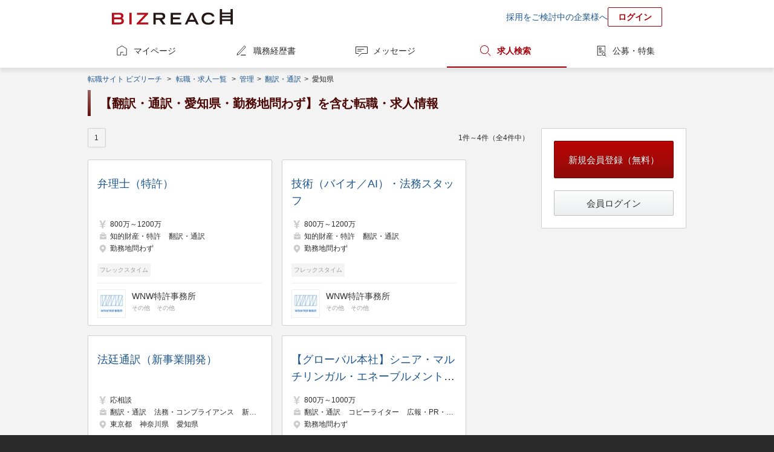

--- FILE ---
content_type: text/html;charset=UTF-8
request_url: https://www.bizreach.jp/job/j/JG002/J0118/J23/
body_size: 5643
content:
<!DOCTYPE html>
<html lang="ja">
<head>
  <meta charset="UTF-8">
<meta name="description" content="ビズリーチに掲載中の【翻訳・通訳・愛知県・勤務地問わず】を含む転職・求人情報一覧です。ビズリーチは、選ばれた人だけのハイクラス転職サイトです。年収1,000万円以上の転職情報や管理職・ハイクラス・グローバル人材向けの非公開求人情報を多数掲載。非公開情報であるため、閲覧するためには会員登録が必要です。">
      <meta name="keywords" content="転職,転職サイト,求人,ハイクラス,エグゼクティブ,スカウト,ヘッドハンター,ビズリーチ">
<meta name="robots" content="index,follow">
  <meta name="verify-v1" content="jlcKR6w8IBjE3QDS+a9eaEM2+1NsySMZNRjj81MhfQE=">
<meta name="google-site-verification" content="rx6J2IknecJYz1VogAaDn17Mr1RvrFygJtaNUCyDF0c">
<meta property="og:title" content="【翻訳・通訳・愛知県・勤務地問わず】を含む転職・求人情報一覧｜選ばれた人だけのハイクラス転職サイト【ビズリーチ】">
  <meta property="og:type" content="website">
  <meta property="og:url" content="https://www.bizreach.jp/">
  <meta property="og:site_name" content="ビズリーチ">
  <meta property="og:description" content="ビズリーチに掲載中の【翻訳・通訳・愛知県・勤務地問わず】を含む転職・求人情報一覧です。ビズリーチは、選ばれた人だけのハイクラス転職サイトです。年収1,000万円以上の転職情報や管理職・ハイクラス・グローバル人材向けの非公開求人情報を多数掲載。非公開情報であるため、閲覧するためには会員登録が必要です。">
      <meta property="og:image" content="https://www.bizreach.jp/img/logo/c_ogimage-cm_v8.png">
  <meta name="twitter:card" content="summary">
<meta name="twitter:site" content="@bizreach_pr">
<meta name="twitter:title" content="【翻訳・通訳・愛知県・勤務地問わず】を含む転職・求人情報一覧｜選ばれた人だけのハイクラス転職サイト【ビズリーチ】">
  <meta name="twitter:description" content="ビズリーチに掲載中の【翻訳・通訳・愛知県・勤務地問わず】を含む転職・求人情報一覧です。ビズリーチは、選ばれた人だけのハイクラス転職サイトです。年収1,000万円以上の転職情報や管理職・ハイクラス・グローバル人材向けの非公開求人情報を多数掲載。非公開情報であるため、閲覧するためには会員登録が必要です。">
      <meta name="twitter:image" content="https://www.bizreach.jp/img/logo/c_ogimage-cm_v8.png">
  <meta property="fb:app_id" content="106521199371119" /><title>【翻訳・通訳・愛知県・勤務地問わず】を含む転職・求人情報一覧｜選ばれた人だけのハイクラス転職サイト【ビズリーチ】</title>
  <link rel="canonical" href="https://www.bizreach.jp/job/j/JG002/J0118/J23/" />
<link rel="shortcut icon" href="/img/logo/favicon.ico">
<script>
  var dataLayer = dataLayer || [];
      var candidateId = null;
    dataLayer.push({
    "memberid": candidateId
  });
</script>



<!-- Google Tag Manager -->
<script>(function(w,d,s,l,i){w[l]=w[l]||[];w[l].push({'gtm.start':
    new Date().getTime(),event:'gtm.js'});var f=d.getElementsByTagName(s)[0],
  j=d.createElement(s),dl=l!='dataLayer'?'&l='+l:'';j.async=true;j.src=
  'https://www.googletagmanager.com/gtm.js?id='+i+dl;f.parentNode.insertBefore(j,f);
})(window,document,'script','dataLayer','GTM-KKDRT9');</script>
<!-- End Google Tag Manager -->
<link rel="stylesheet" href="/css/bs-reset.css?v=1768979312892">
  <link rel="stylesheet" href="/css/bs-style.css?v=1768979312892">
  <link rel="stylesheet" href="/css/sg.css?v=1768979312892">
  <link rel="stylesheet" href="/css/job/pg-job.css?v=1768979312892">
  <link rel="stylesheet" href="/css/pc/login/pg-login.css?v=1768979312892">
  <link rel="stylesheet" href="/css/cobrand/sg-cobrand-www.css?v=1768979312892">
  </head>

<body id="pageTop" class="sg-body">
<!-- Google Tag Manager (noscript) -->
<noscript><iframe src="https://www.googletagmanager.com/ns.html?id=GTM-KKDRT9"
                  height="0" width="0" style="display:none;visibility:hidden"></iframe></noscript>
<!-- End Google Tag Manager (noscript) -->
<header>
	<div class="sg-header-area cf">
	<a href="/" class="jsc-header-logo-link sg-header-logo-link">
	<dl class="sg-header-logo DD">
		<dt>選ばれた人だけのハイクラス転職サイト</dt>
		<dd>BIZREACH｜ビズリーチ</dd>
	</dl>
	</a>
	<ul class="sg-header-lower-links">
		<li><a href="https://bizreach.biz/landing/base_01/?utm_source=site&utm_campaign=hdr&utm_medium=link&trcd=1CSPG0000007_PC_" onclick="$b2.candidate.closeCaption('jsi_header_bcaption');" target="_blank">採用をご検討中の企業様へ</a></li>
		<li><a href="/login/" class="sg-login-button">ログイン</a></li>
	</ul>
    </div>
</header>
<nav class="sg-globalnavigation-area">
	<ul class="sg-globalnavigation cf">
		<li><a href="/mypage/" id="ga_globalNavi_top" class="sg-globalnavigation-mypage ">マイページ</a></li>
		<li><a href="/resume/" id="ga_globalNavi_resume" class="sg-globalnavigation-resume  jsc-resume-navi">職務経歴書</a></li>
		<li><a href="/messages/" id="ga_globalNavi_message" class="sg-globalnavigation-message ">メッセージ</a></li>
		<li><a href="/jobs/search/" id="ga_globalNavi_job" class="sg-globalnavigation-job current">求人検索</a></li>
		<li><a href="/job-feed/" class="sg-globalnavigation-job-feed ">公募・特集</a></li>
	</ul>
</nav>
<noscript><ul class="sg-error-box">
	<li>JavaScriptの設定が無効となっています。ブラウザの設定を変更してJavaScriptを有効にしてください。</li>
</ul>
</noscript>
<div class="sg-contents-area">
  <div class="sg-contents">
    <ol class="sg-pankuzu cf">
    <li>
      <a id="ga_contents_top" href="/">転職サイト ビズリーチ</a>
    </li>
    <li>
            &nbsp;&gt;&nbsp;<li><a href="/job/">転職・求人一覧</a><span class="">&nbsp;</span></li>
          <li>
      <span>&gt;&nbsp;</span>
      <a href="/job/j/JG002/">
                  管理
              </a>
    </li>
                <li>
      <span>&gt;&nbsp;</span>
      <a href="/job/j/JG002/J0118/">
                  翻訳・通訳
              </a>
    </li>
                <li>
      <span>&gt;&nbsp;</span>
              愛知県
          </li></li>
        </ol>
<section>
    <h1>【翻訳・通訳・愛知県・勤務地問わず】を含む転職・求人情報</h1>
  </section>
<div class="sg-2col breath cf">
            <article>
      <nav class="sg-pager cf">
  <p class="sg-pager-display">
    1件～4件（全4件中）
  </p>
  <ul class="sg-pager-links cf">
    <li>
        <a class="current">
              1</a>
          </li>
    </ul>
</nav>

<nav class="pg-job-2col">
  <ul id="jsi-job-cassettes" class="sg-cassettes">
              <li class="pg-job-area-jobcassette">
        <div class="pg-job-area-jobcasette-job-data">
          <a class="pg-job-area-jobcassette-overall-link jsc-detail-trigger"
             href="/job/view/3445947/?ref=job_search" data-job-id="3445947"></a>
          <p class="no-login-line-clamp">
                        <a class="pg-job-name" href="/job/view/3445947/?ref=job_search">弁理士（特許）</a>
          </p>
          <ul class="pg-job-main-area">
            <li class="sg-icon income pg-job-annual-income">
              <span class="pg-job-annual-income">800万～1200万</span>
            </li>
            <li class="sg-icon job pg-job-icon-job">
                              <span>知的財産・特許</span>
                              <span>翻訳・通訳</span>
                          </li>
            <li class="sg-icon location pg-job-icon-locationlist">
                              <span>勤務地問わず</span>
                          </li>
          </ul>
                      <ul class="pg-job-appeal-tags">
                              <li class="pg-job-appeal-tag">フレックスタイム</li>
                          </ul>
                  </div>
        <div class="pg-job-area-jobcasette-company-data">
                      <figure class="pg-job-area-jobcassette-company  has-link  cf">
			<a href="/company/view/32339/" class="pg-job-area-jobcassette-overall-link"></a>
		<figcaption>
			<img src="//d3b6lg2n6cz976.cloudfront.net/m_company/32339_1712803861852.jpg" alt="WNW特許事務所">
		</figcaption>
	<ul class="pg-job-area-jobcassette-company-information">
					<li>
				<a class="pg-job-area-jobcassette-company-name" href="/company/view/32339/">WNW特許事務所</a>
			</li>
							<li class="pg-job-area-jobcassette-company-industry">
									<span>その他</span>
									<span>その他</span>
							</li>
			</ul>
	</figure>
                  </div>
              </li>
                <li class="pg-job-area-jobcassette">
        <div class="pg-job-area-jobcasette-job-data">
          <a class="pg-job-area-jobcassette-overall-link jsc-detail-trigger"
             href="/job/view/3883060/?ref=job_search" data-job-id="3883060"></a>
          <p class="no-login-line-clamp">
                        <a class="pg-job-name" href="/job/view/3883060/?ref=job_search">技術（バイオ／AI）・法務スタッフ</a>
          </p>
          <ul class="pg-job-main-area">
            <li class="sg-icon income pg-job-annual-income">
              <span class="pg-job-annual-income">800万～1200万</span>
            </li>
            <li class="sg-icon job pg-job-icon-job">
                              <span>知的財産・特許</span>
                              <span>翻訳・通訳</span>
                          </li>
            <li class="sg-icon location pg-job-icon-locationlist">
                              <span>勤務地問わず</span>
                          </li>
          </ul>
                      <ul class="pg-job-appeal-tags">
                              <li class="pg-job-appeal-tag">フレックスタイム</li>
                          </ul>
                  </div>
        <div class="pg-job-area-jobcasette-company-data">
                      <figure class="pg-job-area-jobcassette-company  has-link  cf">
			<a href="/company/view/32339/" class="pg-job-area-jobcassette-overall-link"></a>
		<figcaption>
			<img src="//d3b6lg2n6cz976.cloudfront.net/m_company/32339_1712803861852.jpg" alt="WNW特許事務所">
		</figcaption>
	<ul class="pg-job-area-jobcassette-company-information">
					<li>
				<a class="pg-job-area-jobcassette-company-name" href="/company/view/32339/">WNW特許事務所</a>
			</li>
							<li class="pg-job-area-jobcassette-company-industry">
									<span>その他</span>
									<span>その他</span>
							</li>
			</ul>
	</figure>
                  </div>
              </li>
                <li class="pg-job-area-jobcassette">
        <div class="pg-job-area-jobcasette-job-data">
          <a class="pg-job-area-jobcassette-overall-link jsc-detail-trigger"
             href="/job/view/5397980/?ref=job_search" data-job-id="5397980"></a>
          <p class="no-login-line-clamp">
                        <a class="pg-job-name" href="/job/view/5397980/?ref=job_search">法廷通訳（新事業開発）</a>
          </p>
          <ul class="pg-job-main-area">
            <li class="sg-icon income pg-job-annual-income">
              <span class="pg-job-annual-income">応相談</span>
            </li>
            <li class="sg-icon job pg-job-icon-job">
                              <span>翻訳・通訳</span>
                              <span>法務・コンプライアンス</span>
                              <span>新規事業企画・事業開発</span>
                          </li>
            <li class="sg-icon location pg-job-icon-locationlist">
                              <span>東京都</span>
                              <span>神奈川県</span>
                              <span>愛知県</span>
                          </li>
          </ul>
                      <ul class="pg-job-appeal-tags">
                              <li class="pg-job-appeal-tag">新規事業</li>
                              <li class="pg-job-appeal-tag">海外事業</li>
                              <li class="pg-job-appeal-tag">管理職・マネージャー</li>
                              <li class="pg-job-appeal-tag">フレックスタイム</li>
                          </ul>
                  </div>
        <div class="pg-job-area-jobcasette-company-data">
                      <figure class="pg-job-area-jobcassette-company  has-link  cf">
			<a href="/company/view/40671/" class="pg-job-area-jobcassette-overall-link"></a>
		<figcaption>
			<img src="/img/noimage/noimage_50.png" alt="グローバル・ロジスティックス株式会社">
		</figcaption>
	<ul class="pg-job-area-jobcassette-company-information">
					<li>
				<a class="pg-job-area-jobcassette-company-name" href="/company/view/40671/">グローバル・ロジスティックス株式会社</a>
			</li>
							<li class="pg-job-area-jobcassette-company-industry">
									<span>陸運</span>
									<span>倉庫</span>
							</li>
			</ul>
	</figure>
                  </div>
              </li>
                <li class="pg-job-area-jobcassette">
        <div class="pg-job-area-jobcasette-job-data">
          <a class="pg-job-area-jobcassette-overall-link jsc-detail-trigger"
             href="/job/view/6510161/?ref=job_search" data-job-id="6510161"></a>
          <p class="no-login-line-clamp">
                        <a class="pg-job-name" href="/job/view/6510161/?ref=job_search">【グローバル本社】シニア・マルチリンガル・エネーブルメントスペシャリスト</a>
          </p>
          <ul class="pg-job-main-area">
            <li class="sg-icon income pg-job-annual-income">
              <span class="pg-job-annual-income">800万～1000万</span>
            </li>
            <li class="sg-icon job pg-job-icon-job">
                              <span>翻訳・通訳</span>
                              <span>コピーライター</span>
                              <span>広報・PR・広告宣伝</span>
                          </li>
            <li class="sg-icon location pg-job-icon-locationlist">
                              <span>勤務地問わず</span>
                          </li>
          </ul>
                  </div>
        <div class="pg-job-area-jobcasette-company-data">
                      
<figure class="pg-job-area-jobcassette-company  has-link  cf">
			<a href="/login/" class="pg-job-area-jobcassette-overall-link"></a>
		<figcaption>
		<img src="/img/recruiter/hhcompany_50.png">
	</figcaption>
	<ul class="pg-job-area-jobcassette-company-information">
		<li class="pg-job-area-jobcassette-company-name">
							企業名は会員のみ表示されます
					</li>
		<li class="pg-job-area-jobcassette-company-industry">
							<span>小売</span>
							<span>アパレル・ファッション</span>
					</li>
	</ul>
	</figure>
                  </div>
              </li>
            </ul>
</nav>
<nav class="sg-pager cf">
  <p class="sg-pager-display">
    1件～4件（全4件中）
  </p>
  <ul class="sg-pager-links cf">
    <li>
        <a class="current">
              1</a>
          </li>
    </ul>
</nav>
</article><aside>
        <nav>
  <div class="sg-box">
    <p>
      <a href="/members/register/?trcd=0OGNC0961435_pc_"
         class="sg-btn-primary sg-btn-size-large jsc-register-trigger jsc-trcd-organic">新規会員登録（無料）</a>
    </p>
    <p>
      <a href="/login/"
         id="jsi-login-trigger"
         class="sg-btn sg-btn-size-large-secondary">会員ログイン</a>
    </p>
  </div>
</nav>
</aside>
</div>
      <section class="sg-fotter-banner-area sg-banner tac">
        <div class="karte-pc-congratulations"></div>
</section>
    </div>
</div>
<footer>
	<div class="sg-footer-links-2col cf">
		<figure class="sg-footer-group-links sg-footer-group-service">
			<figcaption>ビズリーチアプリ</figcaption>
			<div style="margin-bottom: 25px;">
				<a href="https://itunes.apple.com/jp/app/haikurasuno-zhuan-zhinarabizurichiapuri/id972002786?ct=BizReach_PC_Footer&mt=8" target="_blank"><img src="https://d3b6lg2n6cz976.cloudfront.net/site/download_appstore.png" alt="App Storeからダウンロード" style="margin-right: 10px; height: 50px;"></a>
				<a href="https://play.google.com/store/apps/details?id=jp.bizreach.candidate&referrer=BizReach_PC_Footer" target="_blank"><img src="/img/App/google-play-badge.png" alt="Google playからダウンロード" style="height: 50px;"></a>
			</div>
			<figcaption>グループサービス</figcaption>
			<ul class="cf">
									<li><a href="https://hrmos.co/landing/hr/06_biz.html?utm_source=bizreach.jp&utm_medium=referral&trcd=7CTOB0000017_PC_" target="_blank">社内版ビズリーチ by HRMOS</a></li>
					<li><a href="https://hrmos.co/hr/?utm_source=bizreach.jp&utm_medium=referral&trcd=7CTOB0000002_PC_" target="_blank">HRMOSタレントマネジメント</a></li>
					<li><a href="https://hrmos.co/ats/?utm_source=bizreach.jp&utm_medium=referral&trcd=7CTOB0000002_PC_" target="_blank">HRMOS採用</a></li>
					<li><a href="https://hrmos.co/kintai/?utm_source=bizreach.jp&utm_medium=referral&trcd=7CTOB0000002_PC_" target="_blank">HRMOS勤怠</a></li>
					<li><a href="https://hrmos.co/keihi/?utm_source=bizreach.jp&utm_medium=referral&trcd=biz_corp" target="_blank">HRMOS経費</a></li>
					<li><a href="https://hrmos.co/payroll/?utm_source=bizreach.jp&utm_medium=referral&trcd=7CTOB0000002_PC_" target="_blank">HRMOS労務給与</a></li>
								<li><a href="https://br-campus.jp/" target="_blank">ビズリーチ・キャンパス</a></li>
				<li><a href="https://ma-succeed.jp/" target="_blank">M&amp;Aサクシード</a></li>
				<li><a href="https://www.trabox.ne.jp/" target="_blank">トラボックス</a></li>
				<li><a href="https://yamory.io/" target="_blank">yamory（ヤモリー）</a></li>
				<li><a href="https://assured.jp/" target="_blank">Assured（アシュアード）</a></li>
				<li><a href="https://jp.stanby.com/" target="_blank">スタンバイ</a></li>
			</ul>
		</figure>
		<div class="sg-footer-link-list">
			<nav>
				<ul class="sg-footer-link cf">
					<li><a href="/faq#about-bizreach">ビズリーチについて</a></li>
					<li><a href="/faq#faq-list">よくある質問</a></li>
					<li><a href="/inquiry/">カスタマーサービスへのお問い合わせ</a></li>
					<li><a href="/setting/">設定</a></li>
					<li><a href="/upload/resume/">職務経歴書代行入力</a></li>
					<li><a href="/purchase/">プレミアムステージにアップグレード</a></li>
					<li><a href="/coupon/">プレミアムチケットを利用する</a></li>
					<li><a href="/column/">転職コラム</a></li>
					<li><a href="/hhaward/">JAPAN HEADHUNTER AWARDS</a></li>
				</ul>
			</nav>
			<nav>
				<ul class="sg-footer-link cf">
					<li><a href="/pages/service/rules/">利用規約</a></li>
					<li><a href="/pages/service/privacypolicy/">プライバシーポリシー</a></li>
					<li><a href="/pages/service/laws/">法令に基づく表記</a></li>
					<li><a href="https://bizreach.biz/service/bizreach/">ビズリーチ 法人向けサイト</a></li>
					<li><a href="/hhcontact/">ヘッドハンター様 お問い合わせ</a></li>
					<li><a href="https://www.bizreach.co.jp" rel="nofollow" target="_blank">運営会社</a></li>
					<li><a href="https://careers.bizreach.co.jp/" rel="nofollow" target="_blank">採用情報</a></li>
				</ul>
			</nav>
		</div>
	</div>
	<ul class="sg-footer-lowest-area cf">
		<li class="sg-privacymark"><span>ビズリーチは、プライバシーマークを取得しています</span><a href="http://privacymark.jp/" target="_blank"><img src="/img/seal/10823868_75_JP.gif" \></a></li>
	</ul>
</footer>
<script type="text/javascript" src="/js/lib/common-libs.js?v=1768979312892"></script>
<script type="text/javascript" src="/dwr/engine.js?v=1768979312892"></script>
<script type="text/javascript" src="/dwr/util.js?v=1768979312892"></script>
<script type="text/javascript" src="/dwr/interface/candidateAjax.js?v=1768979312892"></script>
<script type="text/javascript" src="/dwr/interface/candidateAjaxLabel.js?v=1768979312892"></script>
<script type="text/javascript" src="/dwr/interface/candidateAjaxMessage.js?v=1768979312892"></script>
<script type="text/javascript" src="/js/common/cookie.js?v=1768979312892"></script>

<script type="text/javascript">

  
  $.ajaxSetup({
    headers: { 'X-XSRF-TOKEN': $.cookie('XSRF-TOKEN') }
  });

  
  $(function(){
    $b2.common.formInit();
    $b2.candidate.initGroupSelector(
      '#jsi_jobCategoryGroupSelector', '#jsi_jobCategorySelector', 'jobCategoryCd');
  });

  $(document).ready(function() {
    
    $b2.candidate.openCaption("jsi_header_bcaption", 50);
    
    $b2.candidate.displayLabeledJob("#jsi_rightcolumn_jobbox", true);
    $b2.candidate.showPageTop();

  });
  <!-- お知らせの件数カウント -->
  </script>

<script type="text/javascript" src="/js/jupiter-common.js?v=1768979312892"></script>
<script type="text/javascript" src="/js/job/job_index.js?v=1768979312892"></script>
<script type="text/javascript" src="/js/job.pc.crawlable.app.js?v=1768979312892"></script>
<script type="text/javascript">var _gaq = _gaq || [];var pluginUrl = '//www.google-analytics.com/plugins/ga/inpage_linkid.js';_gaq.push(['_require', 'inpage_linkid', pluginUrl]);_gaq.push(['_setAccount', 'UA-5940008-1']);_gaq.push(['_trackPageview']);(function() {var ga = document.createElement('script'); ga.type = 'text/javascript'; ga.async = true;ga.src = ('https:' == document.location.protocol ? 'https://' : 'http://') + 'stats.g.doubleclick.net/dc.js';var s = document.getElementsByTagName('script')[0]; s.parentNode.insertBefore(ga, s);})();</script><script type="text/javascript">
  (function () {
    var tagjs = document.createElement("script");
    var s = document.getElementsByTagName("script")[0];
    tagjs.async = true;
    tagjs.src = "//s.yjtag.jp/tag.js#site=6VrzkTH";
    s.parentNode.insertBefore(tagjs, s);
  }());
</script>
<noscript>
  <iframe src="https://b.yjtag.jp/iframe?c=6VrzkTH" width="1" height="1" frameborder="0" scrolling="no" marginheight="0" marginwidth="0"></iframe>
</noscript>
<script type="text/javascript">
      $(document).ready(function() {
        $('#jsi_jobSortKey').change(function() {
          $('#executor').submit();
        })
      });
    </script>
    

  <script>
    var dataLayer = dataLayer || [];
    var productIDList = [];

                productIDList.push('3445947');
                productIDList.push('3883060');
                productIDList.push('5397980');
                  
    dataLayer.push({
      'PageType': 'Listingpage',
      'HashedEmail': '',
      'ProductIDList': productIDList,
    });
  </script><script src="/js/pc/common/rightcolumn-showcase-banner.js?v=1768979312892"></script>
</body>
</html>


--- FILE ---
content_type: application/javascript;charset=UTF-8
request_url: https://www.bizreach.jp/js/job/job_index.js?v=1768979312892
body_size: 10915
content:
$b2.candidate.job = {
  canAddJobClip: true,

  /** 求人にclipラベルを貼り、同時にライトカラムの検討中求人一覧を更新する*/
  addJobClipWithUpdateRightColumn: function (jobId, $hideBlock, $showBlock, rightColumnSelector) {
    if(!$b2.candidate.job.canAddJobClip) {
      return;
    }

    var executeJobClipAjaxParameters = {
      isDeleted: false,
      jobId: jobId,
      hideBlock: $hideBlock,
      showBlock: $showBlock,
      rightColumnSelector: rightColumnSelector
    };

    $b2.candidate.job.canAddJobClip = false;
    $b2.candidate.job.executeJobClipAjax(executeJobClipAjaxParameters);
  },

  /** 求人からclipラベルをはがし、 同時にライトカラムの検討中求人一覧を更新する*/
  delJobClipWithUpdateRightColumn: function (jobId, $hideBlock, $showBlock, rightColumnSelector) {
    if(!$b2.candidate.job.canAddJobClip) {
      return;
    }

    var executeJobClipAjaxParameters = {
      isDeleted: true,
      jobId: jobId,
      hideBlock: $hideBlock,
      showBlock: $showBlock,
      rightColumnSelector: rightColumnSelector
    };

    $b2.candidate.job.canAddJobClip = false;
    $b2.candidate.job.executeJobClipAjax(executeJobClipAjaxParameters);
  },

  /** clipラベル付け外しのAjaxを実行する*/
  executeJobClipAjax: function(parameters) {
    var jobClipAjax = (parameters.isDeleted) ? candidateAjaxLabel.delJobClip : candidateAjaxLabel.addJobClip;
    var $spinTargetBlock = $("#jsi-job-detail-content>.pg-job-headhunter-area-foot-btn-area, #jsi-apply-done-area>.sg-box>.pg-job-cassettes");
    $b2.common.startSpin($spinTargetBlock);

    jobClipAjax(parameters.jobId, function(result) {
      if (result && result.mode.disp === "fail") {
        alert(result.message);
      } else {
        if (!$(parameters.rightColumnSelector).length) {
          $b2.candidate.job.canAddJobClip = true;
        } else {
          $b2.candidate.displayLabeledJob(parameters.rightColumnSelector, true, function () {
            $b2.candidate.job.canAddJobClip = true;
          });
        }
        $b2.common.toggleTwoBlock(parameters.hideBlock, parameters.showBlock);
      }

      if (jobClipAjax === candidateAjaxLabel.addJobClip && result.resultMap.isLimit) {
        showInterestLimitModal();
      }

      $b2.common.finishSpin($spinTargetBlock);
    });
  },

  /** 求人をブロック（非表示）にする */
  addBlockJob: function (jobId, $hideBlock, $showBlock) {
    if (!$b2.common.startSubmitOnce()) {
      return;
    }

    candidateAjaxLabel.addJobBlock(jobId, function (result) {
      $b2.common.finishSubmitOnce();

      if (result.mode.disp == "success") {
        $b2.common.toggleTwoBlock($hideBlock, $showBlock);
      } else {
        alert(result.message);
      }
    });
  },

  /** 求人をブロック（非表示）をはずす */
  delBlockJob: function (jobId, $hideBlock, $showBlock) {
    if (!$b2.common.startSubmitOnce()) {
      return;
    }

    candidateAjaxLabel.delJobBlock(jobId, function (result) {
      $b2.common.finishSubmitOnce();
      $b2.common.toggleTwoBlock($hideBlock, $showBlock);
    });
  },

  /** 求人に応募します */
  entryJob: function (jobId, recruiterTypeCd, ref, buttonElem, resumeElem, loadingElem, finishElem) {
    buttonElem.hide();
    resumeElem.hide();
    loadingElem.show();
    candidateAjaxLabel.entryJob(jobId, ref, function (result) {
      loadingElem.hide();
      if (result.mode.disp == "success") {
        finishElem.show();
        sendApplyEventForAnalysis(jobId, recruiterTypeCd);
      } else {
        buttonElem.show();
        alert(result.message);
      }
    });
  },

  /** 求人に応募します */
  entryJobGuide: function (jobId, recruiterTypeCd, ref, buttonElem, resumeElem, loadingElem, finishElem) {
        if (!$b2.common.startSubmitOnce()) {
            return;
        }
        buttonElem.hide();
        resumeElem.hide();
        loadingElem.show();
        candidateAjaxLabel.entryJobGuide(jobId, ref, function (result) {
            loadingElem.hide();
            if (result.mode.disp == "success") {
                finishElem.show();
                sendApplyEventForAnalysis(jobId, recruiterTypeCd);
            } else {
                buttonElem.show();
                alert(result.message);
            }
            $b2.common.finishSubmitOnce();
        });
    },

  /** ２行に収まらない要素を三点リーダで省略する */
  clampJobTitle: function () {
    var $clampTarget = $('.jsc-line-clamp');
    var CLAMP_STATE_CLASS_NAME = 'is-line-clamp';
    var MAX_NUMBER_LINE = 2;
    var LINE_HEIGHT = parseInt($clampTarget.css('line-height'));
    var MAX_HEIGHT = LINE_HEIGHT * MAX_NUMBER_LINE;

    $clampTarget.each(function () {
      var contentHeight = $(this).height();

      if (MAX_HEIGHT < contentHeight) {
        $(this).addClass(CLAMP_STATE_CLASS_NAME);
        $(this).css('max-height', MAX_HEIGHT);
      }
    });
  }
};

/**
* 分析のための外部サービスにイベントを送信する
* イベントはGTM経由で送信します
* GA用の応募データは、v4candidate/src/main/ts/job/view/pc/ga-events.tsでpushのpushGaApplyData()でpushしています
* @param jobId
* @param recruiterTypeCd
*/
function sendApplyEventForAnalysis(jobId, recruiterTypeCd) {
  pushKarteEventData(jobId, recruiterTypeCd);
  triggerApplyEvent();
}

/**
 * KARTE用に応募データをdataLayerにpush
 * @param jobId 求人ID
 * @param recruiterTypeCd 'D' | 'H'
 */
function pushKarteEventData(jobId, recruiterTypeCd) {
  const recruiter = (recruiterTypeCd === 'D') ? '企業' : 'ヘッドハンター';
  const dataLayer = window.dataLayer || [];
  dataLayer.push({
    job_id: String(jobId),
    recruiter_type: recruiter
  });
}

/**
* 分析のための外部サービスにイベントを送信する
* EVENT_ACTION.APPLY
*/
function triggerApplyEvent() {
  const dataLayer = window.dataLayer || [];
  dataLayer.push({ event: 'Apply' });
}

$(function () {
  /** ライトカラム件数表示 */
	$.ajax({
		type : 'POST',
		url : '/api/job/search/condition',
		dataType : 'json',
		success : function(json) {
			$('#jsi-rightcolumn-recommend-count a').html('該当する <span class="pg-recommend-count">' + json.resultMap.allCount + '</span> 件の求人を見る');
		}
	});

  /** 応募時の確認ダイアログ */
  $('body').on('click','#jsi-popup-job-apply-button', function () {
   if (window.jobDetailPage) {
     sendApplyEventForAnalysis(jobDetailPage.jobId, jobDetailPage.recruiterTypeCd);
   }
   $b2.common.submit('executor', '/job/view/doApply/');
  });

  $('body').on('click','#jsi-popup-job-cancel-button', function () {
    $.fn.colorbox.close();
  });
});

function showInterestLimitModal() {
  $.fn.colorbox({
    href: '/popup/job/job_interest_limit',
    opacity: 0.3
  });
}

(function() {
  var JobDetailActionManager = function() {
    this.$preFreeApplyButtonWithGa = $('.jsc-pre-free-apply-button-ga');
    this.$preResumeButton = $('.jsc-pre-resume-button');
    this.$preResumeButtonWithGa = $('.jsc-pre-resume-button-ga');
    this.$jobBlockButton = $('.jsc-job-block-button');
    this.$jobUnblockButton = $('.jsc-job-unblock-button');
    this.$jobClipButton = $('.jsc-job-clip-button');
    this.$jobClipButtonWithGa = $('.jsc-job-clip-button-ga');
    this.$jobUnclipButton = $('.jsc-job-unclip-button');

    this.bindEvents();
  };
  JobDetailActionManager.prototype = {
    bindEvents: function() {
      this.$preFreeApplyButtonWithGa.on('click', this.preFreeApplyWithGa);
      this.$preResumeButton.on('click', this.preResume);
      this.$preResumeButtonWithGa.on('click', this.preResumeWithGa);
      this.$jobBlockButton.on('click', this.blockJob);
      this.$jobUnblockButton.on('click', this.unblockJob);
      this.$jobClipButton.on('click', this.clipJob);
      this.$jobClipButtonWithGa.on('click', this.clipJobWithGa);
      this.$jobUnclipButton.on('click', this.unclipJob);
    },

    preFreeApplyWithGa: function() {
      window._gaq.push(['_trackEvent', 'apply', 'click', 'top']);
    },

    preResume: function() {
      window.popupResume();
    },

    preResumeWithGa: function() {
      window.popupResume();
      window._gaq.push(['_trackEvent', 'apply', 'click', window.jobDetailPage.buttonDisplayPosition]);
    },

    blockJob: function() {
      window.$b2.candidate.job.addBlockJob(
        window.jobDetailPage.jobId,
        $('.jsc_jobblock' + window.jobDetailPage.jobId + '_add'),
        $('.jsc_jobblock' + window.jobDetailPage.jobId + '_del')
      );
    },

    unblockJob: function() {
      window.$b2.candidate.job.delBlockJob(
        window.jobDetailPage.jobId,
        $('.jsc_jobblock' + window.jobDetailPage.jobId + '_del'),
        $('.jsc_jobblock' + window.jobDetailPage.jobId + '_add')
      );
    },

    clipJob: function() {
      window.$b2.candidate.job.addJobClipWithUpdateRightColumn(
        window.jobDetailPage.jobId,
        $('.jsc_jobclip' + window.jobDetailPage.jobId + '_add'),
        $('.jsc_jobclip' + window.jobDetailPage.jobId + '_del'),
        '#jsi_rightcolumn_jobbox'
      );
    },

    clipJobWithGa: function() {
      window._gaq.push(['_trackEvent', 'lci', 'click', window.jobDetailPage.bookmarkButtonDisplayPosition]);
      window.$b2.candidate.job.addJobClipWithUpdateRightColumn(
        window.jobDetailPage.jobId,
        $('.jsc_jobclip' + window.jobDetailPage.jobId + '_add'),
        $('.jsc_jobclip' + window.jobDetailPage.jobId + '_del'),
        '#jsi_rightcolumn_jobbox'
      );
    },

    unclipJob: function() {
      window.$b2.candidate.job.delJobClipWithUpdateRightColumn(
        window.jobDetailPage.jobId,
        $('.jsc_jobclip' + window.jobDetailPage.jobId + '_del'),
        $('.jsc_jobclip' + window.jobDetailPage.jobId + '_add'),
        '#jsi_rightcolumn_jobbox'
      );
    }
  };

  $(function() {
    new JobDetailActionManager();
  });
})();

(function() {

  var JobListActionManager = function() {
    this.$jobCassettes = $('#jsi-job-cassettes');
    this.$jobClipAddButton = this.$jobCassettes.find('.jsc-jobclip-add');
    this.$jobClipDelButton = this.$jobCassettes.find('.jsc-jobclip-del');

    this.bindEvents();
  };

  JobListActionManager.prototype = {
    bindEvents: function() {
      $(window).on('click', '.jsc-jobclip-add', this.clipJob);
      $(window).on('click', '.jsc-jobclip-del', this.unclipJob);
    },

    clipJob: function() {
      var jobId = $(this).data('job-id');
      window.$b2.candidate.job.addJobClipWithUpdateRightColumn(
        jobId,
        $('#jsi_jobclip' + jobId + '_add'),
        $('#jsi_jobclip' + jobId + '_del')
      );
    },

    unclipJob: function() {
      var jobId = $(this).data('job-id');
      window.$b2.candidate.job.delJobClipWithUpdateRightColumn(
        jobId,
        $('#jsi_jobclip' + jobId + '_del'),
        $('#jsi_jobclip' + jobId + '_add')
      );
    }
  };

  $(function() {
    new JobListActionManager();
  });
})();


--- FILE ---
content_type: application/javascript;charset=UTF-8
request_url: https://www.bizreach.jp/js/jupiter-common.js?v=1768979312892
body_size: 63
content:
/*!
 * Jupiter 共通ライブラリ
 * Requires
 */
(function() {

	var Jupiter = window.$jupiter = function() { return new Jupiter(); };

	Jupiter.candidate = {
		bbr : {}
	};

})();
